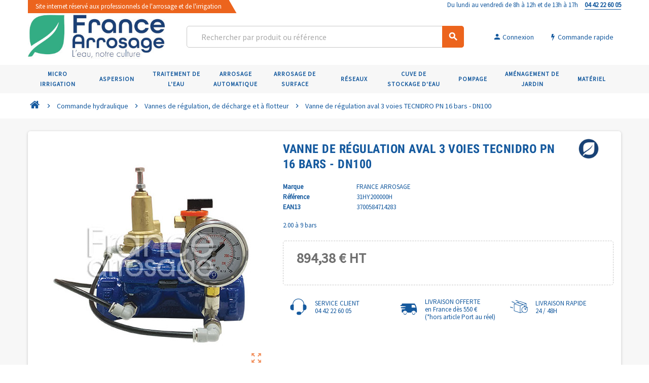

--- FILE ---
content_type: text/html; charset=utf-8
request_url: https://france-arrosage.fr/fr/vannes-de-rn-gulation-de-dn-charge-et-no-flotteur/1593-vanne-de-rn-gulation-aval-3-voies-tecnidro-pn-16-bars-dn100-3700584714283.html
body_size: 16797
content:
<!doctype html>
<html lang="fr">
  <head>
    
       
 
 <!-- Google Tag Manager -->
<script>(function(w,d,s,l,i){w[l]=w[l]||[];w[l].push({'gtm.start':
new Date().getTime(),event:'gtm.js'});var f=d.getElementsByTagName(s)[0],
j=d.createElement(s),dl=l!='dataLayer'?'&l='+l:'';j.async=true;j.src=
'https://www.googletagmanager.com/gtm.js?id='+i+dl;f.parentNode.insertBefore(j,f);
})(window,document,'script','dataLayer','GTM-M2Z7RQB');</script>
<!-- End Google Tag Manager -->



  <meta charset="utf-8">
  <meta name="theme-color" content="#f9f2e8">


  <meta http-equiv="x-ua-compatible" content="ie=edge">



  <link rel="canonical" href="https://france-arrosage.fr/fr/vannes-de-rn-gulation-de-dn-charge-et-no-flotteur/1593-vanne-de-rn-gulation-aval-3-voies-tecnidro-pn-16-bars-dn100-3700584714283.html">

  <title>Vanne de régulation aval 3 voies TECNIDRO PN 16 bars - DN100</title>
  <meta name="description" content="2.00 à 9 bars">
  <meta name="keywords" content="">
      
                



  <meta name="viewport" content="width=device-width, initial-scale=1, shrink-to-fit=no">



  <link rel="icon" type="image/vnd.microsoft.icon" href="/img/favicon.ico?1673875720">
  <link rel="shortcut icon" type="image/x-icon" href="/img/favicon.ico?1673875720">



    <link rel="stylesheet" href="https://france-arrosage.fr/themes/ZOneTheme/assets/css/theme.css" type="text/css" media="all">
  <link rel="stylesheet" href="https://france-arrosage.fr/modules/eo_orderreference/views/css/style.css" type="text/css" media="all">
  <link rel="stylesheet" href="https://france-arrosage.fr/modules/ambjolisearch/views/css/jolisearch-common.css" type="text/css" media="all">
  <link rel="stylesheet" href="https://france-arrosage.fr/modules/ambjolisearch/views/css/jolisearch-finder.css" type="text/css" media="all">
  <link rel="stylesheet" href="https://france-arrosage.fr/modules/idxvalidatinguser//views/css/front.css" type="text/css" media="all">
  <link rel="stylesheet" href="https://france-arrosage.fr/modules/storelocator/views/css/easy-autocomplete.min.css" type="text/css" media="all">
  <link rel="stylesheet" href="https://france-arrosage.fr/modules/storelocator/views/css/stores.css" type="text/css" media="all">
  <link rel="stylesheet" href="https://france-arrosage.fr/modules/bestkit_icons/views/css/icons.css" type="text/css" media="all">
  <link rel="stylesheet" href="https://france-arrosage.fr/themes/ZOneTheme/modules/shoppinglist/views/css/shoppinglist.css" type="text/css" media="all">
  <link rel="stylesheet" href="https://france-arrosage.fr/modules/sldquickorder/views/css/front.css" type="text/css" media="all">
  <link rel="stylesheet" href="https://france-arrosage.fr/modules/slddefault/views/css/front.css" type="text/css" media="all">
  <link rel="stylesheet" href="https://france-arrosage.fr/modules/powerfulformgenerator/views/css/contact-form-enhanced.css" type="text/css" media="all">
  <link rel="stylesheet" href="https://france-arrosage.fr/modules/powerfulformgenerator/views/css/contact-form-1.7.css" type="text/css" media="all">
  <link rel="stylesheet" href="https://france-arrosage.fr/modules/keyuppsavedcarts//views/css/front.css" type="text/css" media="all">
  <link rel="stylesheet" href="https://france-arrosage.fr/modules/productlabel//views/css/front.css" type="text/css" media="all">
  <link rel="stylesheet" href="https://france-arrosage.fr/modules/hicookielaw/views/css/front.css" type="text/css" media="all">
  <link rel="stylesheet" href="https://france-arrosage.fr/modules/hicookielaw/views/css/magnific-popup.css" type="text/css" media="all">
  <link rel="stylesheet" href="https://france-arrosage.fr/js/jquery/ui/themes/base/minified/jquery-ui.min.css" type="text/css" media="all">
  <link rel="stylesheet" href="https://france-arrosage.fr/js/jquery/ui/themes/base/minified/jquery.ui.theme.min.css" type="text/css" media="all">
  <link rel="stylesheet" href="https://france-arrosage.fr/themes/ZOneTheme/modules/ps_legalcompliance/views/css/aeuc_front.css" type="text/css" media="all">
  <link rel="stylesheet" href="https://france-arrosage.fr/js/jquery/ui/themes/base/jquery.ui.core.css" type="text/css" media="all">
  <link rel="stylesheet" href="https://france-arrosage.fr/modules/pm_advancedsearch4/views/css/pm_advancedsearch4-17.css" type="text/css" media="all">
  <link rel="stylesheet" href="https://france-arrosage.fr/modules/pm_advancedsearch4/views/css/pm_advancedsearch4_dynamic.css" type="text/css" media="all">
  <link rel="stylesheet" href="https://france-arrosage.fr/modules/pm_advancedsearch4/views/css/selectize/selectize.css" type="text/css" media="all">
  <link rel="stylesheet" href="https://france-arrosage.fr/themes/ZOneTheme/assets/css/custom.css" type="text/css" media="all">




    <script type="text/javascript">
        var ASPath = "\/modules\/pm_advancedsearch4\/";
        var ASSearchUrl = "https:\/\/france-arrosage.fr\/fr\/module\/pm_advancedsearch4\/advancedsearch4";
        var as4_orderBySalesAsc = "Meilleures ventes en dernier";
        var as4_orderBySalesDesc = "Meilleures ventes en premier";
        var is_b2bForm = false;
        var jolisearch = {"amb_joli_search_action":"https:\/\/france-arrosage.fr\/fr\/module\/ambjolisearch\/jolisearch","amb_joli_search_link":"https:\/\/france-arrosage.fr\/fr\/module\/ambjolisearch\/jolisearch","amb_joli_search_controller":"jolisearch","blocksearch_type":"top","show_cat_desc":0,"ga_acc":0,"id_lang":1,"url_rewriting":1,"use_autocomplete":2,"minwordlen":3,"l_products":"Nos produits","l_manufacturers":"Nos marques","l_categories":"Nos cat\u00e9gories","l_no_results_found":"Aucun produit ne correspond \u00e0 cette recherche","l_more_results":"Montrer tous les r\u00e9sultats \u00bb","ENT_QUOTES":3,"search_ssl":true,"self":"\/home\/france-arrosage\/modules\/ambjolisearch","position":{"my":"right top","at":"right bottom","collision":"flipfit none"},"classes":"ps17","display_manufacturer":"","display_category":""};
        var notAllowedFileTranslation = "File extension is not allowed";
        var placeholder_label = "Start typing here";
        var prestashop = {"cart":{"products":[],"totals":{"total":{"type":"total","label":"Total","amount":0,"value":"0,00\u00a0\u20ac"},"total_including_tax":{"type":"total","label":"Total TTC","amount":0,"value":"0,00\u00a0\u20ac"},"total_excluding_tax":{"type":"total","label":"Total HT :","amount":0,"value":"0,00\u00a0\u20ac"}},"subtotals":{"products":{"type":"products","label":"Sous-total","amount":0,"value":"0,00\u00a0\u20ac"},"discounts":null,"shipping":{"type":"shipping","label":"Livraison","amount":0,"value":"gratuit"},"tax":{"type":"tax","label":"Taxes","amount":0,"value":"0,00\u00a0\u20ac"}},"products_count":0,"summary_string":"0 articles","vouchers":{"allowed":1,"added":[]},"discounts":[],"minimalPurchase":0,"minimalPurchaseRequired":""},"currency":{"name":"Euro","iso_code":"EUR","iso_code_num":"978","sign":"\u20ac"},"customer":{"lastname":null,"firstname":null,"email":null,"birthday":null,"newsletter":null,"newsletter_date_add":null,"optin":null,"website":null,"company":null,"siret":null,"ape":null,"is_logged":false,"gender":{"type":null,"name":null},"addresses":[]},"language":{"name":"Fran\u00e7ais (French)","iso_code":"fr","locale":"fr-FR","language_code":"fr","is_rtl":"0","date_format_lite":"d\/m\/Y","date_format_full":"d\/m\/Y H:i:s","id":1},"page":{"title":"","canonical":null,"meta":{"title":"Vanne de r\u00e9gulation aval 3 voies TECNIDRO PN 16 bars - DN100","description":"2.00 \u00e0 9 bars","keywords":"","robots":"index"},"page_name":"product","body_classes":{"lang-fr":true,"lang-rtl":false,"country-FR":true,"currency-EUR":true,"layout-full-width":true,"page-product":true,"tax-display-enabled":true,"product-id-1593":true,"product-Vanne de r\u00e9gulation aval 3 voies TECNIDRO PN 16 bars - DN100":true,"product-id-category-132113":true,"product-id-manufacturer-75":true,"product-id-supplier-0":true,"product-available-for-order":true},"admin_notifications":[]},"shop":{"name":"France Arrosage","logo":"\/img\/france-arrosage-logo-1673872528.jpg","stores_icon":"\/img\/logo_stores.png","favicon":"\/img\/favicon.ico"},"urls":{"base_url":"https:\/\/france-arrosage.fr\/","current_url":"https:\/\/france-arrosage.fr\/fr\/vannes-de-rn-gulation-de-dn-charge-et-no-flotteur\/1593-vanne-de-rn-gulation-aval-3-voies-tecnidro-pn-16-bars-dn100-3700584714283.html","shop_domain_url":"https:\/\/france-arrosage.fr","img_ps_url":"https:\/\/france-arrosage.fr\/img\/","img_cat_url":"https:\/\/france-arrosage.fr\/img\/c\/","img_lang_url":"https:\/\/france-arrosage.fr\/img\/l\/","img_prod_url":"https:\/\/france-arrosage.fr\/img\/p\/","img_manu_url":"https:\/\/france-arrosage.fr\/img\/m\/","img_sup_url":"https:\/\/france-arrosage.fr\/img\/su\/","img_ship_url":"https:\/\/france-arrosage.fr\/img\/s\/","img_store_url":"https:\/\/france-arrosage.fr\/img\/st\/","img_col_url":"https:\/\/france-arrosage.fr\/img\/co\/","img_url":"https:\/\/france-arrosage.fr\/themes\/ZOneTheme\/assets\/img\/","css_url":"https:\/\/france-arrosage.fr\/themes\/ZOneTheme\/assets\/css\/","js_url":"https:\/\/france-arrosage.fr\/themes\/ZOneTheme\/assets\/js\/","pic_url":"https:\/\/france-arrosage.fr\/upload\/","pages":{"address":"https:\/\/france-arrosage.fr\/fr\/adresse","addresses":"https:\/\/france-arrosage.fr\/fr\/adresses","authentication":"https:\/\/france-arrosage.fr\/fr\/authentification","cart":"https:\/\/france-arrosage.fr\/fr\/panier","category":"https:\/\/france-arrosage.fr\/fr\/index.php?controller=category","cms":"https:\/\/france-arrosage.fr\/fr\/index.php?controller=cms","contact":"https:\/\/france-arrosage.fr\/fr\/contactez-nous","discount":"https:\/\/france-arrosage.fr\/fr\/bons-de-reduction","guest_tracking":"https:\/\/france-arrosage.fr\/fr\/suivi-commande-invite","history":"https:\/\/france-arrosage.fr\/fr\/historique-des-commandes","identity":"https:\/\/france-arrosage.fr\/fr\/identite","index":"https:\/\/france-arrosage.fr\/fr\/","my_account":"https:\/\/france-arrosage.fr\/fr\/mon-compte","order_confirmation":"https:\/\/france-arrosage.fr\/fr\/index.php?controller=order-confirmation","order_detail":"https:\/\/france-arrosage.fr\/fr\/index.php?controller=order-detail","order_follow":"https:\/\/france-arrosage.fr\/fr\/details-de-la-commande","order":"https:\/\/france-arrosage.fr\/fr\/commande","order_return":"https:\/\/france-arrosage.fr\/fr\/index.php?controller=order-return","order_slip":"https:\/\/france-arrosage.fr\/fr\/avoirs","pagenotfound":"https:\/\/france-arrosage.fr\/fr\/index.php?controller=pagenotfound","password":"https:\/\/france-arrosage.fr\/fr\/mot-de-passe-oublie","pdf_invoice":"https:\/\/france-arrosage.fr\/fr\/index.php?controller=pdf-invoice","pdf_order_return":"https:\/\/france-arrosage.fr\/fr\/index.php?controller=pdf-order-return","pdf_order_slip":"https:\/\/france-arrosage.fr\/fr\/index.php?controller=pdf-order-slip","prices_drop":"https:\/\/france-arrosage.fr\/fr\/promotions","product":"https:\/\/france-arrosage.fr\/fr\/index.php?controller=product","search":"https:\/\/france-arrosage.fr\/fr\/recherche","sitemap":"https:\/\/france-arrosage.fr\/fr\/plan-du-site","stores":"https:\/\/france-arrosage.fr\/fr\/magasins","supplier":"https:\/\/france-arrosage.fr\/fr\/fournisseurs","register":"https:\/\/france-arrosage.fr\/fr\/authentification?create_account=1","order_login":"https:\/\/france-arrosage.fr\/fr\/commande?login=1"},"alternative_langs":[],"theme_assets":"\/themes\/ZOneTheme\/assets\/","actions":{"logout":"https:\/\/france-arrosage.fr\/fr\/?mylogout="},"no_picture_image":{"bySize":{"cart_default":{"url":"https:\/\/france-arrosage.fr\/img\/p\/fr-default-cart_default.jpg","width":90,"height":90},"small_default":{"url":"https:\/\/france-arrosage.fr\/img\/p\/fr-default-small_default.jpg","width":90,"height":90},"home_default":{"url":"https:\/\/france-arrosage.fr\/img\/p\/fr-default-home_default.jpg","width":278,"height":278},"medium_default":{"url":"https:\/\/france-arrosage.fr\/img\/p\/fr-default-medium_default.jpg","width":455,"height":455},"large_default":{"url":"https:\/\/france-arrosage.fr\/img\/p\/fr-default-large_default.jpg","width":800,"height":800}},"small":{"url":"https:\/\/france-arrosage.fr\/img\/p\/fr-default-cart_default.jpg","width":90,"height":90},"medium":{"url":"https:\/\/france-arrosage.fr\/img\/p\/fr-default-home_default.jpg","width":278,"height":278},"large":{"url":"https:\/\/france-arrosage.fr\/img\/p\/fr-default-large_default.jpg","width":800,"height":800},"legend":""}},"configuration":{"display_taxes_label":true,"display_prices_tax_incl":false,"is_catalog":false,"show_prices":true,"opt_in":{"partner":false},"quantity_discount":{"type":"price","label":"Prix"},"voucher_enabled":1,"return_enabled":0},"field_required":[],"breadcrumb":{"links":[{"title":"Accueil","url":"https:\/\/france-arrosage.fr\/fr\/"},{"title":"Commande hydraulique","url":"https:\/\/france-arrosage.fr\/fr\/1321-commande-hydraulique"},{"title":"Vannes de r\u00e9gulation, de d\u00e9charge et \u00e0 flotteur","url":"https:\/\/france-arrosage.fr\/fr\/132113-vannes-de-rn-gulation-de-dn-charge-et-no-flotteur"},{"title":"Vanne de r\u00e9gulation aval 3 voies TECNIDRO PN 16 bars - DN100","url":"https:\/\/france-arrosage.fr\/fr\/vannes-de-rn-gulation-de-dn-charge-et-no-flotteur\/1593-vanne-de-rn-gulation-aval-3-voies-tecnidro-pn-16-bars-dn100-3700584714283.html"}],"count":4},"link":{"protocol_link":"https:\/\/","protocol_content":"https:\/\/"},"time":1770151574,"static_token":"9207ddf22572ab798f1a42ac4192aeac","token":"029d604546cf78d641a3b1e5880c9ca3"};
        var search_url = "https:\/\/france-arrosage.fr\/fr\/find-product";
        var sldglobal_currency = {"id":1,"name":"Euro","iso_code":"EUR","iso_code_num":"978","numeric_iso_code":"978","conversion_rate":"1.000000","deleted":"0","active":"1","sign":"\u20ac","symbol":"\u20ac","format":null,"blank":1,"decimals":1,"precision":"2","prefix":null,"suffix":null,"id_shop_list":[],"force_id":false};
        var sldglobal_language = {"id":1,"name":"Fran\u00e7ais (French)","iso_code":"fr","locale":"fr-FR","language_code":"fr","date_format_lite":"d\/m\/Y","date_format_full":"d\/m\/Y H:i:s","is_rtl":"0","active":"1","id_shop_list":[],"force_id":false};
        var sldqof_cart_url = "https:\/\/france-arrosage.fr\/fr\/panier";
        var sldqof_price_zero = "0,00\u00a0\u20ac";
        var sldqof_search_url = "https:\/\/france-arrosage.fr\/fr\/module\/sldquickorder\/quickorderform";
        var sldqof_token = "9207ddf22572ab798f1a42ac4192aeac";
        var varCustomActionAddToCart = 1;
        var varCustomActionAddVoucher = 1;
        var varGetFinalDateController = "https:\/\/france-arrosage.fr\/fr\/module\/zonethememanager\/getFinalDate";
        var varGetFinalDateMiniatureController = "https:\/\/france-arrosage.fr\/fr\/module\/zonethememanager\/getFinalDateMiniature";
        var varMobileStickyMenu = 0;
        var varPSAjaxCart = 1;
        var varPageProgressBar = 0;
        var varProductCommentGradeController = "https:\/\/france-arrosage.fr\/fr\/module\/zonethememanager\/CommentGrade";
        var varProductPendingRefreshIcon = 1;
        var varSidebarCart = 1;
        var varStickyMenu = 1;
        var wholesaleForm = "0";
      </script>





  
<style type="text/css">h1, h2, h3, h4, h5, h6, .h1, .h2, .h3, .h4, .h5, .h6, .title-block, .column-title, .typo .column-title, .page-heading, .page-subheading, .nav-item .nav-link, .anav-top .amenu-link {font-family: } </style>

<style>
	.lgcookieslaw_banner {
		display:table;
		width:100%;
		position:fixed;
		left:0;
		repeat-x scroll left top;
		background: #000000;
		border-color: #000000;
		border-left: 1px solid #000000;
		border-radius: 3px 3px 3px 3px;
		border-right: 1px solid #000000;
		color: #FFFFFF !important;
		z-index: 99999;
		border-style: solid;
		border-width: 1px;
		margin: 0;
		outline: medium none;
		text-align: center;
		vertical-align: middle;
		text-shadow: 0 0 0 0;
		-webkit-box-shadow: 0px 1px 5px 0px #000000;
		-moz-box-shadow:    0px 1px 5px 0px #000000;
		box-shadow:         0px 1px 5px 0px #000000;
		font-size: 12px;
	
		bottom:0;;
		opacity:0.8;
	
	}

	.lgcookieslaw_banner > form
	{
		position:relative;
	}

	.lgcookieslaw_banner span.lgcookieslaw_btn
	{
		border-color: #8BC954 !important;
		background: #8BC954 !important;
		color: #FFFFFF !important;
		text-align: center;
		margin: 5px 0px 5px 0px;
		padding: 5px 5px;
		display: inline-block;
		border: 0;
		font-weight: bold;
		height: 26px;
		line-height: 16px;
		width: auto;
		font-size: 12px;
		cursor: pointer;
	}

	.lgcookieslaw_banner span:hover.lgcookieslaw_btn
	{
		moz-opacity:0.85;
		opacity: 0.85;
		filter: alpha(opacity=85);
	}

	.lgcookieslaw_banner a.lgcookieslaw_btn
	{
		border-color: #14599E;
		background: #14599E;
		color: #FFFFFF !important;
		margin: 5px 0px 5px 0px;
		text-align: center;
		padding: 5px 5px;
		display: inline-block;
		border: 0;
		font-weight: bold;
		height: 26px;
		line-height: 16px;
		width: auto;
		font-size: 12px;
	}

	@media (max-width: 768px) {
		.lgcookieslaw_banner span.lgcookieslaw_btn,
		.lgcookieslaw_banner a.lgcookieslaw_btn {
			height: auto;
		}
	}

	.lgcookieslaw_banner a:hover.lgcookieslaw_btn
	{
		border-color: #14599E;
		background: #14599E;
		color: #FFFFFF !important;
		moz-opacity:0.85;
		opacity: 0.85;
		filter: alpha(opacity=85);
	}

	.lgcookieslaw_close_banner_btn
	{
		cursor:pointer;
		height:21px;
		max-width:21px;
		width:21px;
	}

	.lgcookieslaw_container {
		display:table;
		margin: 0 auto;
	}

	.lgcookieslaw_button_container {
		display:table-cell;
		padding:0px;
		vertical-align: middle;
	}

	.lgcookieslaw_button_container div{
		display:table-cell;
		padding: 0px 4px 0px 0px;
		vertical-align: middle;
	}

	.lgcookieslaw_message {
		display:table-cell;
		font-size: 12px;
		padding:2px 5px 5px 5px;
		vertical-align: middle;
	}

	.lgcookieslaw_message p {
		margin: 0;
		color: #FFFFFF !important;
	}

	.lgcookieslaw_btn-close {
		position:absolute;
		right:5px;
		top:5px;
	}
</style>

<script type="text/javascript">
    function closeinfo(accept)
    {
        var banners = document.getElementsByClassName("lgcookieslaw_banner");
        if( banners ) {
            for (var i = 0; i < banners.length; i++) {
                banners[i].style.display = 'none';
            }
        }

        if (typeof accept != 'undefined' && accept == true) {
            setCookie("__lglaw", 1, 31536000);
        }
    }

    function checkLgCookie()
    {
        return document.cookie.match(/^(.*;)?\s*__lglaw\s*=\s*[^;]+(.*)?$/);
    }

    function setCookie(cname, cvalue, exdays) {
        var d = new Date();
        d.setTime(d.getTime() + (exdays * 1000));
        var expires = "expires=" + d.toUTCString();
        document.cookie = cname + "=" + cvalue + ";" + expires + ";path=/";
    }

    var lgbtnclick = function(){
        var buttons = document.getElementsByClassName("lgcookieslaw_btn_accept");
        if( buttons != null ) {
            for (var i = 0; i < buttons.length; i++) {
                buttons[i].addEventListener("click", function () {
                    closeinfo(true);
                                        location.reload(true);
                                        
                });
            }
        }
    };

    window.addEventListener('load',function(){
        if( checkLgCookie() ) {
            closeinfo();
        } else {
            
                        
            lgbtnclick();
        }
    });

</script>
<script type="text/javascript" src="https://maps.googleapis.com/maps/api/js?key= AIzaSyDwzOOxAfaoUNtOIz6MhWQJf4yXdftA1LA&region=FR"></script>
<script type="text/javascript">
    // <![CDATA[
    var map;
    var infoWindow;
    var markers = [];
    var locationSelect = document.getElementById('locationSelect');
    var defaultLat = '0';
    var defaultLong = '0';
    var defaultZoom = 10;
    var hasStoreIcon = '1';
    var distance_unit = 'km';
    var img_store_dir = '/img/st/';
    var img_ps_dir = 'https://france-arrosage.fr/img/';
    var searchUrl = 'https://france-arrosage.fr/fr/storefinder';
    var logo_store = 'logo_stores.png';
    var autolocateUser = 0;
    var CurrentUrl = 'france-arrosage.fr/fr/vannes-de-rn-gulation-de-dn-charge-et-no-flotteur/1593-vanne-de-rn-gulation-aval-3-voies-tecnidro-pn-16-bars-dn100-3700584714283.html';
    CurrentUrl = location.search.split('goforstore=')[1];
    var search_link = "https://france-arrosage.fr/fr/recherche";
    var FMESL_STORE_EMAIL = parseInt("0");
    var FMESL_STORE_FAX = parseInt("0");
    var FMESL_STORE_NOTE = parseInt("0");
    var FMESL_STORE_GLOBAL_ICON = parseInt("0");
    var FMESL_LAYOUT_THEME = parseInt("0");
    var FMESL_MAP_LINK = parseInt("0");
    
    // multilingual labels
    var translation_1 = 'No stores were found. Please try selecting a wider radius.';
    var translation_2 = 'store found -- see details:';
    var translation_3 = 'stores found -- view all results:';
    var translation_4 = 'Phone:';
    var translation_5 = 'Get directions';
    var translation_6 = 'Not found';
    var translation_7 = 'Email:';
    var translation_8 = 'Fax:';
    var translation_9 = 'Note:';
    var translation_10 = 'Distance:';
    var translation_11 = 'Afficher';
    var translation_01 = 'Unable to find your location';
    var translation_02 = 'Permission denied';
    var translation_03 = 'Your location unknown';
    var translation_04 = 'Timeout error';
    var translation_05 = 'Location detection not supported in browser';
    var translation_06 = 'Your current Location';
    var translation_07 = 'You are near this location';
    //]]>
</script>

<script type="text/javascript">
	(window.gaDevIds=window.gaDevIds||[]).push('d6YPbH');
	(function(i,s,o,g,r,a,m){i['GoogleAnalyticsObject']=r;i[r]=i[r]||function(){
	(i[r].q=i[r].q||[]).push(arguments)},i[r].l=1*new Date();a=s.createElement(o),
	m=s.getElementsByTagName(o)[0];a.async=1;a.src=g;m.parentNode.insertBefore(a,m)
	})(window,document,'script','https://www.google-analytics.com/analytics.js','ga');

            ga('create', 'UA-15466632-1', 'auto');
                        ga('send', 'pageview');
    
    ga('require', 'ec');
</script>





    
  <meta property="og:type" content="product">
  <meta property="og:url" content="https://france-arrosage.fr/fr/vannes-de-rn-gulation-de-dn-charge-et-no-flotteur/1593-vanne-de-rn-gulation-aval-3-voies-tecnidro-pn-16-bars-dn100-3700584714283.html">
  <meta property="og:title" content="Vanne de régulation aval 3 voies TECNIDRO PN 16 bars - DN100">
  <meta property="og:site_name" content="France Arrosage">
  <meta property="og:description" content="2.00 à 9 bars">
  <meta property="og:image" content="https://france-arrosage.fr/355495-large_default/vanne-de-rn-gulation-aval-3-voies-tecnidro-pn-16-bars-dn100.jpg">
      <meta property="product:pretax_price:amount" content="894.38">
    <meta property="product:pretax_price:currency" content="EUR">
    <meta property="product:price:amount" content="894.38">
    <meta property="product:price:currency" content="EUR">
        <meta property="product:weight:value" content="3.800000">
    <meta property="product:weight:units" content="Kg">
  
  </head>

  <body id="product" class="lang-fr country-fr currency-eur layout-full-width page-product tax-display-enabled product-id-1593 product-vanne-de-regulation-aval-3-voies-tecnidro-pn-16-bars-dn100 product-id-category-132113 product-id-manufacturer-75 product-id-supplier-0 product-available-for-order st-wrapper  ">
  
  <!-- Google Tag Manager (noscript) -->
<noscript><iframe src="https://www.googletagmanager.com/ns.html?id=GTM-M2Z7RQB"
height="0" width="0" style="display:none;visibility:hidden"></iframe></noscript>
<!-- End Google Tag Manager (noscript) -->


    
      
    

    
    <main id="page" class="st-pusher">

      
              

      <header id="header">
        
          
  <div class="header-banner clearfix">
    <div class="header-event-banner" style="background-color: transparent;">
  <div class="container">
    <div class="header-event-banner-wrapper">
        <div class="row">
         <div class="col-lg-6 d-none d-lg-inline-flex text-left">        <span class="site-pro">Site internet réservé aux professionnels de l'arrosage et de l'irrigation</span>
        </div>        <div class="col-12 col-lg-6 text-lg-right text-md-center">Du lundi au vendredi de 8h à 12h et de 13h à 17h <a href="tel:04 42 22 60 05"><strong><nobr>04 42 22 60 05</nobr></strong></a></div>
    </div>
          </div>
  </div>
</div>


  </div>



  <div class="header-nav clearfix">
    <div class="container">
      <div class="header-nav-wrapper d-flex align-items-center justify-content-md-between">
        <div class="left-nav d-flex">
          <div class="header-phone js-header-phone-source d-none d-md-block">
	<p></p>
<!--
<ul>
<li><a href="#"><i class="material-icons">card_giftcard</i> Weekly Ads</a></li>
<li><a href="#"><i class="material-icons">location_on</i> Store Finder</a></li>
<li><a href="#"><i class="fa fa-id-card-o"></i> About Us</a></li>
<li><a href="#"><i class="fa fa-envelope-o"></i> Contact Us</a></li>
<li><a href="#"><i class="material-icons">help_outline</i> Help</a></li>
</ul>
-->
</div>

        </div>
        <div class="right-nav d-flex">
          
        </div>
      </div>
    </div>
  </div>



  <div class="main-header clearfix">
    <div class="container">
      <div class="header-wrapper d-md-flex align-items-md-center">

        
          <div class="header-logo">
            <a href="https://france-arrosage.fr/" title="France Arrosage">
                              <img class="logo" src="https://france-arrosage.fr/img/france-arrosage-logo-1673872528.jpg" alt="France Arrosage" width="383" height="132">
                          </a>
          </div>
        

        
          <div class="header-right" data-mobile-sticky>
            <div class="mobile-trigger-wrapper d-flex d-md-none">
              <div class="mobile-left-nav-trigger" data-left-nav-trigger>
                <div class="left-nav-icon d-flex align-items-center justify-content-center">
                  <i class="material-icons">view_headline</i>
                </div>
              </div>
              <div class="mobile-menu d-none">
                <div id="mobile-menu-icon" class="mobile-menu-icon d-flex align-items-center justify-content-center">
                  <i class="material-icons">dashboard</i>
                </div>
              </div>
            </div>
            <div class="display-top align-items-center d-flex flex-lg-nowrap flex-md-wrap justify-content-end">
                
              <!-- Block search module TOP -->
<div class="searchbar-wrapper">
  <div id="search_widget" class="js-search-source" data-search-controller-url="//france-arrosage.fr/fr/recherche">
    <div class="search-widget ui-front">
      <form method="get" action="//france-arrosage.fr/fr/recherche">
        <input type="hidden" name="controller" value="search">
        <input class="form-control" type="text" name="s" value="" placeholder="Rechercher par produit ou r&eacute;f&eacute;rence" aria-label="Rechercher">
        <button type="submit" class="btn-primary">
          <i class="material-icons search">search</i>
        </button>
      </form>
    </div>
  </div>
</div>
<!-- /Block search module TOP -->
<div class="customer-signin-module">
  <div class="user-info">
          <div class="js-account-source">
        <ul>
          <li>
            <div class="account-link">
              <a
                href="https://france-arrosage.fr/fr/mon-compte"
                title="Identifiez-vous"
                rel="nofollow"
              >
                <i class="material-icons">person</i> <span>Connexion</span>
              </a>
            </div>
          </li>
        </ul>
      </div>
      </div>
</div><a id="_desktop_top_quickform" class="button btn btn-primary" href="https://france-arrosage.fr/fr/module/sldquickorder/quickorderform">
  <span class="link-item">
    <i class="fa fa-bolt" aria-hidden="true"></i>
    <span>Commande rapide</span>
  </span>
</a>

                
<!--
                <div class="commande-express">
                  <a href="/fr/module/sldquickorder/quickorderform" title="Commande express">
                    <i class="fa fa-bolt" aria-hidden="true"></i>Commande express
                  </a>
                </div>
-->
                
            </div>
            <div id="dropdown-mobile-menu" class="mobile-menu-content">
              
            </div>
            <div class="sticky-background"></div>
          </div>
        

      </div>
    </div>
  </div>



  <div class="header-bottom clearfix">
    <div class="header-main-menu" id="header-main-menu" data-sticky-menu>
      <div class="container">
        <div class="header-main-menu-wrapper">
                    <div class="amega-menu d-none d-md-block">
  <div id="amegamenu" class="">
    <ul class="anav-top js-ajax-mega-menu" data-ajax-dropdown-controller="https://france-arrosage.fr/fr/module/zonemegamenu/menuDropdownContent">
              <li class="amenu-item mm-9 plex">
          <a href="/fr/10-micro-irrigation" class="amenu-link" >            <div class="picto"><img style="background-color: #00a28f;" src="https://france-arrosage.fr/modules/zonemegamenu/views/img/title_images/9.png" alt="Micro irrigation" /></div>            <span>Micro irrigation</span>
                      </a>
                      <div class="adropdown adropdown-5" style="border-color: #00a28f;" >
              <div class="js-dropdown-content" data-menu-id="9"></div>
            </div>
                  </li>
              <li class="amenu-item mm-10 plex">
          <a href="/fr/11-aspersion" class="amenu-link" >            <div class="picto"><img style="background-color: #008fc2;" src="https://france-arrosage.fr/modules/zonemegamenu/views/img/title_images/10.png" alt="Aspersion" /></div>            <span>Aspersion</span>
                      </a>
                      <div class="adropdown adropdown-5" style="border-color: #008fc2;" >
              <div class="js-dropdown-content" data-menu-id="10"></div>
            </div>
                  </li>
              <li class="amenu-item mm-11 plex">
          <a href="/fr/12-traitements-de-l-eau" class="amenu-link" >            <div class="picto"><img style="background-color: #ea527d;" src="https://france-arrosage.fr/modules/zonemegamenu/views/img/title_images/11.png" alt="Traitement de l&#039;eau" /></div>            <span>Traitement de l'eau</span>
                      </a>
                      <div class="adropdown adropdown-5" style="border-color: #ea527d;" >
              <div class="js-dropdown-content" data-menu-id="11"></div>
            </div>
                  </li>
              <li class="amenu-item mm-12 plex">
          <a href="/fr/13-arrosage-automatique" class="amenu-link" >            <div class="picto"><img style="background-color: #87932f;" src="https://france-arrosage.fr/modules/zonemegamenu/views/img/title_images/12.png" alt="Arrosage automatique" /></div>            <span>Arrosage automatique</span>
                      </a>
                      <div class="adropdown adropdown-5" style="border-color: #87932f;" >
              <div class="js-dropdown-content" data-menu-id="12"></div>
            </div>
                  </li>
              <li class="amenu-item mm-13 plex">
          <a href="/fr/14-arrosage-de-surface" class="amenu-link" >            <div class="picto"><img style="background-color: #f39204;" src="https://france-arrosage.fr/modules/zonemegamenu/views/img/title_images/13.png" alt="Arrosage de surface" /></div>            <span>Arrosage de surface</span>
                      </a>
                      <div class="adropdown adropdown-5" style="border-color: #f39204;" >
              <div class="js-dropdown-content" data-menu-id="13"></div>
            </div>
                  </li>
              <li class="amenu-item mm-14 plex">
          <a href="/fr/15-rn-seaux" class="amenu-link" >            <div class="picto"><img style="background-color: #125786;" src="https://france-arrosage.fr/modules/zonemegamenu/views/img/title_images/14.png" alt="Réseaux" /></div>            <span>Réseaux</span>
                      </a>
                      <div class="adropdown adropdown-5" style="border-color: #125786;" >
              <div class="js-dropdown-content" data-menu-id="14"></div>
            </div>
                  </li>
              <li class="amenu-item mm-15 plex">
          <a href="/fr/16-cuve-de-stockage-d-eau" class="amenu-link" >            <div class="picto"><img style="background-color: #db0d21;" src="https://france-arrosage.fr/modules/zonemegamenu/views/img/title_images/15.png" alt="Cuve de stockage d&#039;eau" /></div>            <span>Cuve de stockage d'eau</span>
                      </a>
                      <div class="adropdown adropdown-5" style="border-color: #db0d21;" >
              <div class="js-dropdown-content" data-menu-id="15"></div>
            </div>
                  </li>
              <li class="amenu-item mm-16 plex">
          <a href="/fr/17-pompage" class="amenu-link" >            <div class="picto"><img style="background-color: #a45f3f;" src="https://france-arrosage.fr/modules/zonemegamenu/views/img/title_images/16.png" alt="Pompage" /></div>            <span>Pompage</span>
                      </a>
                      <div class="adropdown adropdown-5" style="border-color: #a45f3f;" >
              <div class="js-dropdown-content" data-menu-id="16"></div>
            </div>
                  </li>
              <li class="amenu-item mm-17 plex">
          <a href="/fr/18-amn-nagement-de-jardin" class="amenu-link" >            <div class="picto"><img style="background-color: #e73747;" src="https://france-arrosage.fr/modules/zonemegamenu/views/img/title_images/17.png" alt="Aménagement de jardin" /></div>            <span>Aménagement de jardin</span>
                      </a>
                      <div class="adropdown adropdown-5" style="border-color: #e73747;" style="background-color: #e73747;">
              <div class="js-dropdown-content" data-menu-id="17"></div>
            </div>
                  </li>
              <li class="amenu-item mm-18 plex">
          <a href="/fr/19-matn-riel" class="amenu-link" >            <div class="picto"><img style="background-color: #7c549e;" src="https://france-arrosage.fr/modules/zonemegamenu/views/img/title_images/18.png" alt="Matériel" /></div>            <span>Matériel</span>
                      </a>
                      <div class="adropdown adropdown-5" style="border-color: #7c549e;" style="background-color: #7c549e;">
              <div class="js-dropdown-content" data-menu-id="18"></div>
            </div>
                  </li>
          </ul>
  </div>
</div>

          <div class="sticky-icon-cart" data-sticky-cart data-sidebar-cart-trigger></div>
        </div>
      </div>
    </div>
  </div>

        
      </header>

      <section id="wrapper">

        

<nav class="breadcrumb-wrapper">
  <div class="container">
    <ol class="breadcrumb" data-depth="4" itemscope itemtype="http://schema.org/BreadcrumbList">
      
                  
            <li class="breadcrumb-item" itemprop="itemListElement" itemscope itemtype="http://schema.org/ListItem">
                            <a itemprop="item" href="https://france-arrosage.fr/fr/">
                                  <i class="fa fa-home home" aria-hidden="true"></i>
                                  <span itemprop="name">Accueil</span>
              </a>
              <meta itemprop="position" content="1">
            </li>
          
                  
            <li class="breadcrumb-item" itemprop="itemListElement" itemscope itemtype="http://schema.org/ListItem">
                              <span class="separator material-icons">chevron_right</span>
                            <a itemprop="item" href="https://france-arrosage.fr/fr/1321-commande-hydraulique">
                                  <span itemprop="name">Commande hydraulique</span>
              </a>
              <meta itemprop="position" content="2">
            </li>
          
                  
            <li class="breadcrumb-item" itemprop="itemListElement" itemscope itemtype="http://schema.org/ListItem">
                              <span class="separator material-icons">chevron_right</span>
                            <a itemprop="item" href="https://france-arrosage.fr/fr/132113-vannes-de-rn-gulation-de-dn-charge-et-no-flotteur">
                                  <span itemprop="name">Vannes de régulation, de décharge et à flotteur</span>
              </a>
              <meta itemprop="position" content="3">
            </li>
          
                  
            <li class="breadcrumb-item" itemprop="itemListElement" itemscope itemtype="http://schema.org/ListItem">
                              <span class="separator material-icons">chevron_right</span>
                            <a itemprop="item" href="https://france-arrosage.fr/fr/vannes-de-rn-gulation-de-dn-charge-et-no-flotteur/1593-vanne-de-rn-gulation-aval-3-voies-tecnidro-pn-16-bars-dn100-3700584714283.html">
                                  <span itemprop="name">Vanne de régulation aval 3 voies TECNIDRO PN 16 bars - DN100</span>
              </a>
              <meta itemprop="position" content="4">
            </li>
          
              
    </ol>
  </div>
</nav>


        
          
        

        

        

        
          <div class="main-content">
            <div class="container">
              <div class="row row-left-center-right">

                

                
<div id="center-column" class="center col-12">
  <div class="center-wrapper">
    

    
<section itemscope itemtype="https://schema.org/Product">

  
    <div class="main-product-details shadow-box md-bottom" id="mainProduct">
                          
      <div class="row">
        
          <div class="product-left col-12 col-md-5 ">
            <section class="product-left-content">
              
                <div class="images-container">
  <div class="images-container-wrapper js-cover-image">
          <meta itemprop="image" content="https://france-arrosage.fr/355495-medium_default/vanne-de-rn-gulation-aval-3-voies-tecnidro-pn-16-bars-dn100.jpg" />

              
          <div class="product-cover sm-bottom">
                          <img
                src = "data:image/svg+xml,%3Csvg%20xmlns=%22http://www.w3.org/2000/svg%22%20viewBox=%220%200%20455%20455%22%3E%3C/svg%3E"
                data-original = "https://france-arrosage.fr/355495-medium_default/vanne-de-rn-gulation-aval-3-voies-tecnidro-pn-16-bars-dn100.jpg"
                class = "img-fluid js-qv-product-cover js-main-zoom js-lazy"
                alt = "Vanne de régulation aval 3 voies TECNIDRO PN 16 bars - DN100"
                data-zoom-image = "https://france-arrosage.fr/355495-large_default/vanne-de-rn-gulation-aval-3-voies-tecnidro-pn-16-bars-dn100.jpg"
                data-id-image = "355495"
                width = "455"
                height = "455"
              >
                        <div class="layer d-flex align-items-center justify-content-center">
              <span class="zoom-in js-mfp-button"><i class="material-icons">zoom_out_map</i></span>
            </div>
          </div>
        

        
          <div class="thumbs-list">
            <div class="flex-scrollbox-wrapper js-product-thumbs-scrollbox">
              <ul class="product-images" id="js-zoom-gallery">
                                  <li class="thumb-container">
                    <a
                      class="thumb js-thumb selected"
                      data-image="https://france-arrosage.fr/355495-medium_default/vanne-de-rn-gulation-aval-3-voies-tecnidro-pn-16-bars-dn100.jpg"
                      data-zoom-image="https://france-arrosage.fr/355495-large_default/vanne-de-rn-gulation-aval-3-voies-tecnidro-pn-16-bars-dn100.jpg"
                      data-id-image="355495"
                    >
                                              <img
                          src = "data:image/svg+xml,%3Csvg%20xmlns=%22http://www.w3.org/2000/svg%22%20viewBox=%220%200%2090%2090%22%3E%3C/svg%3E"
                          data-original = "https://france-arrosage.fr/355495-small_default/vanne-de-rn-gulation-aval-3-voies-tecnidro-pn-16-bars-dn100.jpg"
                          alt = "Vanne de régulation aval 3 voies TECNIDRO PN 16 bars - DN100"
                          class = "img-fluid js-lazy"
                          width = "90"
                          height = "90"
                        >
                                          </a>
                  </li>
                              </ul>
            </div>

            <div class="scroll-box-arrows">
              <i class="material-icons left">chevron_left</i>
              <i class="material-icons right">chevron_right</i>
            </div>
          </div>
        
            </div>

  
</div>
              

              
                <div class="product-flags">
  </div>
              
            </section>
          </div>
        

        
          <div class="product-right col-12 col-md-7 ">
            <section class="product-right-content">
                <div class="sld-product-top">
              
                
                  <h1 class="page-heading" itemprop="name">Vanne de régulation aval 3 voies TECNIDRO PN 16 bars - DN100</h1>
                
              
                
                                      <div class="product-manufacturer" itemprop="brand" itemtype="http://schema.org/Brand" itemscope>

                                              <div class="brand-logo">
                          <a href="https://france-arrosage.fr/fr/brand/75-france-arrosage">
                            <img src="https://france-arrosage.fr/img/m/75.jpg" class="img-fluid" alt="FRANCE ARROSAGE" itemprop="logo" />
                          </a>
                        </div>
                                          </div>
                                  
                </div>
              <div class="row">
                <div class="col-12 ">
                  <div class="product-attributes mb-2 js-product-attributes-destination"></div>

                                      <meta itemprop="gtin13" content="3700584714283" />
                  
                  <div class="product-availability-top mb-3 js-product-availability-destination"></div>

                  
                    <div class="product-out-of-stock">
                      
                    </div>
                  

                  
                    <div id="product-description-short-1593" class="product-description-short typo sm-bottom" itemprop="description">
                      <p style="margin-bottom:0px;">2.00 à 9 bars</p>
                    </div>
                  
                    
                    
                    
                  
<div class="product-information light-box-bg sm-bottom">
  
      

  
      

  
      <div class="product-prices sm-bottom">
    
              <div
        itemprop="offers"
        itemscope
        itemtype="https://schema.org/Offer"
        class="product-prices-wrapper d-flex flex-wrap align-items-baseline"
      >
        <meta itemprop="priceValidUntil" content="2026-02-18"/>
        <meta itemprop="availability" content="https://schema.org/PreOrder"/>
        <meta itemprop="priceCurrency" content="EUR"/>
        <link itemprop="url" href="https://france-arrosage.fr/fr/vannes-de-rn-gulation-de-dn-charge-et-no-flotteur/1593-vanne-de-rn-gulation-aval-3-voies-tecnidro-pn-16-bars-dn100-3700584714283.html"/>

        <span class="price product-price" itemprop="price" content="894.38">894,38 € HT
                        
          </span>
          
        
                    
          
          

        

              </div>
    

    
          

    
          

    
          

    

    <div class="tax-shipping-delivery-label d-none">
              <span class="labels-tax-long">HT</span>
                
              
                        </div>

      </div>
  

  
  
  <div class="product-actions">
    
      <form action="https://france-arrosage.fr/fr/panier" method="post" id="add-to-cart-or-refresh">
        <input type="hidden" name="token" value="9207ddf22572ab798f1a42ac4192aeac">
        <input type="hidden" name="id_product" value="1593" id="product_page_product_id">
        <input type="hidden" name="id_customization" value="0" id="product_customization_id">

        
                  

        
                  

        
          
        

                    
        
                    

        

      </form>
    
  </div>
</div><!-- /product-information -->

                  
                                      
                </div>

                              </div>

              
                <div class="reassurance-hook">
                    <div id="block-reassurance" class="block-reassurance">
    <ul>
              <li>
          <div class="block-reassurance-item">
            <img src="https://france-arrosage.fr/modules/blockreassurance/img/reassurance-1-1.jpg" alt="SERVICE CLIENT
04 42 22 60 05">
            <span>SERVICE CLIENT<br />
04 42 22 60 05</span>
          </div>
        </li>
              <li>
          <div class="block-reassurance-item">
            <img src="https://france-arrosage.fr/modules/blockreassurance/img/reassurance-2-1.jpg" alt="LIVRAISON OFFERTE
en France dès 550 €
(*hors article Port au réel)">
            <span>LIVRAISON OFFERTE<br />
en France dès 550 €<br />
(*hors article Port au réel)</span>
          </div>
        </li>
              <li>
          <div class="block-reassurance-item">
            <img src="https://france-arrosage.fr/modules/blockreassurance/img/reassurance-3-1.jpg" alt="LIVRAISON RAPIDE
24 / 48H">
            <span>LIVRAISON RAPIDE<br />
24 / 48H</span>
          </div>
        </li>
          </ul>
  </div>

                </div>
              
            </section><!-- /product-right-content -->
          </div><!-- /product-right -->
        
      </div><!-- /row -->

      <div class="js-product-refresh-pending-query page-loading-overlay main-product-details-loading">
        <div class="page-loading-backdrop d-flex align-items-center justify-content-center">
          <span class="uil-spin-css"><span><span></span></span><span><span></span></span><span><span></span></span><span><span></span></span><span><span></span></span><span><span></span></span><span><span></span></span><span><span></span></span></span>
        </div>
      </div>
    </div><!-- /main-product-details -->
  

  
    <div class="main-product-bottom md-bottom">
              <div class="product-normal-layout">
  <div class="block md-bottom product-description-block   d-none">
    <div class="title-block">Description</div>
    <div class="block-content box-bg">
      
  <div class="product-description typo"><p><br /></p></div>

    </div>
  </div>
  
  <div class="block product-attachments-block sm-bottom">
    <div class="title-block">Documents à télécharger</div>
    <div class="block-content">
      
  <section class="product-attachments">
    <div class="row">
          <div class="attachment col-12 col-md-4 col-sm-6 mb-3">
        <div class="box-bg">
                    <a href="//france-arrosage.fr/fr/index.php?controller=attachment&id_attachment=3402">
          <i class="material-icons" style="font-size:55px;float:left">&#xE2C4;</i>
          </a>
          <h5><a href="//france-arrosage.fr/fr/index.php?controller=attachment&id_attachment=3402">
          Fiche commerciale                              </a></h5>
          <p></p>
          <a href="//france-arrosage.fr/fr/index.php?controller=attachment&id_attachment=3402">
             Téléchargement (226.05k)
          </a>
        </div>
      </div>
        </div>
  </section>

    </div>
  </div>
  
  <div class="block md-bottom product-features-block ">
    <div class="title-block">Caractéristiques du produit</div>
    <div class="block-content box-bg">
      
  <div class="product-details" id="product-details" data-product="{&quot;id_shop_default&quot;:&quot;1&quot;,&quot;id_manufacturer&quot;:&quot;75&quot;,&quot;id_supplier&quot;:&quot;0&quot;,&quot;reference&quot;:&quot;31HY200000H&quot;,&quot;is_virtual&quot;:&quot;0&quot;,&quot;delivery_in_stock&quot;:&quot;&quot;,&quot;delivery_out_stock&quot;:&quot;&quot;,&quot;id_category_default&quot;:&quot;132113&quot;,&quot;on_sale&quot;:&quot;0&quot;,&quot;online_only&quot;:&quot;0&quot;,&quot;ecotax&quot;:0,&quot;minimal_quantity&quot;:&quot;1&quot;,&quot;low_stock_threshold&quot;:&quot;0&quot;,&quot;low_stock_alert&quot;:&quot;0&quot;,&quot;price&quot;:&quot;894,38\u00a0\u20ac&quot;,&quot;unity&quot;:&quot;&quot;,&quot;unit_price_ratio&quot;:&quot;0.000000&quot;,&quot;additional_shipping_cost&quot;:&quot;0.00&quot;,&quot;customizable&quot;:&quot;0&quot;,&quot;text_fields&quot;:&quot;0&quot;,&quot;uploadable_files&quot;:&quot;0&quot;,&quot;redirect_type&quot;:&quot;&quot;,&quot;id_type_redirected&quot;:&quot;0&quot;,&quot;available_for_order&quot;:&quot;1&quot;,&quot;available_date&quot;:&quot;0000-00-00&quot;,&quot;show_condition&quot;:&quot;0&quot;,&quot;condition&quot;:&quot;new&quot;,&quot;show_price&quot;:&quot;1&quot;,&quot;indexed&quot;:&quot;1&quot;,&quot;visibility&quot;:&quot;both&quot;,&quot;cache_default_attribute&quot;:&quot;0&quot;,&quot;advanced_stock_management&quot;:&quot;0&quot;,&quot;date_add&quot;:&quot;2020-02-25 17:36:51&quot;,&quot;date_upd&quot;:&quot;2025-10-01 03:37:30&quot;,&quot;pack_stock_type&quot;:&quot;3&quot;,&quot;meta_description&quot;:&quot;&quot;,&quot;meta_keywords&quot;:&quot;&quot;,&quot;meta_title&quot;:&quot;&quot;,&quot;link_rewrite&quot;:&quot;vanne-de-rn-gulation-aval-3-voies-tecnidro-pn-16-bars-dn100&quot;,&quot;name&quot;:&quot;Vanne de r\u00e9gulation aval 3 voies TECNIDRO PN 16 bars - DN100&quot;,&quot;description&quot;:&quot;&lt;p&gt;&lt;br \/&gt;&lt;\/p&gt;&quot;,&quot;description_short&quot;:&quot;&lt;p style=\&quot;margin-bottom:0px;\&quot;&gt;2.00 \u00e0 9 bars&lt;\/p&gt;&quot;,&quot;available_now&quot;:&quot;&quot;,&quot;available_later&quot;:&quot;&quot;,&quot;id&quot;:1593,&quot;id_product&quot;:1593,&quot;out_of_stock&quot;:0,&quot;new&quot;:0,&quot;id_product_attribute&quot;:&quot;0&quot;,&quot;quantity_wanted&quot;:1,&quot;extraContent&quot;:[],&quot;allow_oosp&quot;:true,&quot;category&quot;:&quot;vannes-de-rn-gulation-de-dn-charge-et-no-flotteur&quot;,&quot;category_name&quot;:&quot;Vannes de r\u00e9gulation, de d\u00e9charge et \u00e0 flotteur&quot;,&quot;link&quot;:&quot;https:\/\/france-arrosage.fr\/fr\/vannes-de-rn-gulation-de-dn-charge-et-no-flotteur\/1593-vanne-de-rn-gulation-aval-3-voies-tecnidro-pn-16-bars-dn100-3700584714283.html&quot;,&quot;attribute_price&quot;:0,&quot;price_tax_exc&quot;:894.38,&quot;price_without_reduction&quot;:894.38,&quot;reduction&quot;:0,&quot;specific_prices&quot;:false,&quot;quantity&quot;:0,&quot;quantity_all_versions&quot;:0,&quot;id_image&quot;:&quot;fr-default&quot;,&quot;features&quot;:[{&quot;name&quot;:&quot;type&quot;,&quot;value&quot;:&quot;Vanne de r\u00e9gulation&quot;,&quot;id_feature&quot;:&quot;23&quot;,&quot;position&quot;:&quot;0&quot;},{&quot;name&quot;:&quot;Agricole&quot;,&quot;value&quot;:&quot;O&quot;,&quot;id_feature&quot;:&quot;7&quot;,&quot;position&quot;:&quot;0&quot;},{&quot;name&quot;:&quot;Famille&quot;,&quot;value&quot;:&quot;H01&quot;,&quot;id_feature&quot;:&quot;3&quot;,&quot;position&quot;:&quot;2&quot;},{&quot;name&quot;:&quot;Sols sportifs&quot;,&quot;value&quot;:&quot;O&quot;,&quot;id_feature&quot;:&quot;8&quot;,&quot;position&quot;:&quot;4&quot;},{&quot;name&quot;:&quot;Diam\u00e8tre&quot;,&quot;value&quot;:&quot;DN100&quot;,&quot;id_feature&quot;:&quot;9&quot;,&quot;position&quot;:&quot;5&quot;},{&quot;name&quot;:&quot;Nb voies&quot;,&quot;value&quot;:&quot;3&quot;,&quot;id_feature&quot;:&quot;31&quot;,&quot;position&quot;:&quot;27&quot;},{&quot;name&quot;:&quot;Pression min en bars&quot;,&quot;value&quot;:&quot;2&quot;,&quot;id_feature&quot;:&quot;37&quot;,&quot;position&quot;:&quot;33&quot;},{&quot;name&quot;:&quot;Pression max en bars&quot;,&quot;value&quot;:&quot;16&quot;,&quot;id_feature&quot;:&quot;38&quot;,&quot;position&quot;:&quot;34&quot;},{&quot;name&quot;:&quot;Diam\u00e8tre nominal&quot;,&quot;value&quot;:&quot;DN100&quot;,&quot;id_feature&quot;:&quot;53&quot;,&quot;position&quot;:&quot;49&quot;}],&quot;attachments&quot;:[{&quot;id_product&quot;:&quot;1593&quot;,&quot;id_attachment&quot;:&quot;3402&quot;,&quot;file&quot;:&quot;31HY200000H_notice_0.pdf&quot;,&quot;file_name&quot;:&quot;31HY200000H_notice_0.pdf&quot;,&quot;file_size&quot;:&quot;231472&quot;,&quot;mime&quot;:&quot;application\/pdf&quot;,&quot;id_lang&quot;:&quot;1&quot;,&quot;name&quot;:&quot;31HY200000H_notice_0.pdf&quot;,&quot;description&quot;:&quot;&quot;,&quot;file_size_formatted&quot;:&quot;226.05k&quot;}],&quot;virtual&quot;:0,&quot;pack&quot;:0,&quot;packItems&quot;:[],&quot;nopackprice&quot;:0,&quot;customization_required&quot;:false,&quot;rate&quot;:20,&quot;tax_name&quot;:&quot;TVA FR 20%&quot;,&quot;ecotax_rate&quot;:0,&quot;unit_price&quot;:&quot;&quot;,&quot;customizations&quot;:{&quot;fields&quot;:[]},&quot;id_customization&quot;:0,&quot;is_customizable&quot;:false,&quot;show_quantities&quot;:false,&quot;quantity_label&quot;:&quot;Article&quot;,&quot;quantity_discounts&quot;:[],&quot;customer_group_discount&quot;:0,&quot;images&quot;:[{&quot;bySize&quot;:{&quot;cart_default&quot;:{&quot;url&quot;:&quot;https:\/\/france-arrosage.fr\/355495-cart_default\/vanne-de-rn-gulation-aval-3-voies-tecnidro-pn-16-bars-dn100.jpg&quot;,&quot;width&quot;:90,&quot;height&quot;:90},&quot;small_default&quot;:{&quot;url&quot;:&quot;https:\/\/france-arrosage.fr\/355495-small_default\/vanne-de-rn-gulation-aval-3-voies-tecnidro-pn-16-bars-dn100.jpg&quot;,&quot;width&quot;:90,&quot;height&quot;:90},&quot;home_default&quot;:{&quot;url&quot;:&quot;https:\/\/france-arrosage.fr\/355495-home_default\/vanne-de-rn-gulation-aval-3-voies-tecnidro-pn-16-bars-dn100.jpg&quot;,&quot;width&quot;:278,&quot;height&quot;:278},&quot;medium_default&quot;:{&quot;url&quot;:&quot;https:\/\/france-arrosage.fr\/355495-medium_default\/vanne-de-rn-gulation-aval-3-voies-tecnidro-pn-16-bars-dn100.jpg&quot;,&quot;width&quot;:455,&quot;height&quot;:455},&quot;large_default&quot;:{&quot;url&quot;:&quot;https:\/\/france-arrosage.fr\/355495-large_default\/vanne-de-rn-gulation-aval-3-voies-tecnidro-pn-16-bars-dn100.jpg&quot;,&quot;width&quot;:800,&quot;height&quot;:800}},&quot;small&quot;:{&quot;url&quot;:&quot;https:\/\/france-arrosage.fr\/355495-cart_default\/vanne-de-rn-gulation-aval-3-voies-tecnidro-pn-16-bars-dn100.jpg&quot;,&quot;width&quot;:90,&quot;height&quot;:90},&quot;medium&quot;:{&quot;url&quot;:&quot;https:\/\/france-arrosage.fr\/355495-home_default\/vanne-de-rn-gulation-aval-3-voies-tecnidro-pn-16-bars-dn100.jpg&quot;,&quot;width&quot;:278,&quot;height&quot;:278},&quot;large&quot;:{&quot;url&quot;:&quot;https:\/\/france-arrosage.fr\/355495-large_default\/vanne-de-rn-gulation-aval-3-voies-tecnidro-pn-16-bars-dn100.jpg&quot;,&quot;width&quot;:800,&quot;height&quot;:800},&quot;legend&quot;:&quot;&quot;,&quot;cover&quot;:&quot;1&quot;,&quot;id_image&quot;:&quot;355495&quot;,&quot;position&quot;:&quot;1&quot;,&quot;associatedVariants&quot;:[]}],&quot;cover&quot;:{&quot;bySize&quot;:{&quot;cart_default&quot;:{&quot;url&quot;:&quot;https:\/\/france-arrosage.fr\/355495-cart_default\/vanne-de-rn-gulation-aval-3-voies-tecnidro-pn-16-bars-dn100.jpg&quot;,&quot;width&quot;:90,&quot;height&quot;:90},&quot;small_default&quot;:{&quot;url&quot;:&quot;https:\/\/france-arrosage.fr\/355495-small_default\/vanne-de-rn-gulation-aval-3-voies-tecnidro-pn-16-bars-dn100.jpg&quot;,&quot;width&quot;:90,&quot;height&quot;:90},&quot;home_default&quot;:{&quot;url&quot;:&quot;https:\/\/france-arrosage.fr\/355495-home_default\/vanne-de-rn-gulation-aval-3-voies-tecnidro-pn-16-bars-dn100.jpg&quot;,&quot;width&quot;:278,&quot;height&quot;:278},&quot;medium_default&quot;:{&quot;url&quot;:&quot;https:\/\/france-arrosage.fr\/355495-medium_default\/vanne-de-rn-gulation-aval-3-voies-tecnidro-pn-16-bars-dn100.jpg&quot;,&quot;width&quot;:455,&quot;height&quot;:455},&quot;large_default&quot;:{&quot;url&quot;:&quot;https:\/\/france-arrosage.fr\/355495-large_default\/vanne-de-rn-gulation-aval-3-voies-tecnidro-pn-16-bars-dn100.jpg&quot;,&quot;width&quot;:800,&quot;height&quot;:800}},&quot;small&quot;:{&quot;url&quot;:&quot;https:\/\/france-arrosage.fr\/355495-cart_default\/vanne-de-rn-gulation-aval-3-voies-tecnidro-pn-16-bars-dn100.jpg&quot;,&quot;width&quot;:90,&quot;height&quot;:90},&quot;medium&quot;:{&quot;url&quot;:&quot;https:\/\/france-arrosage.fr\/355495-home_default\/vanne-de-rn-gulation-aval-3-voies-tecnidro-pn-16-bars-dn100.jpg&quot;,&quot;width&quot;:278,&quot;height&quot;:278},&quot;large&quot;:{&quot;url&quot;:&quot;https:\/\/france-arrosage.fr\/355495-large_default\/vanne-de-rn-gulation-aval-3-voies-tecnidro-pn-16-bars-dn100.jpg&quot;,&quot;width&quot;:800,&quot;height&quot;:800},&quot;legend&quot;:&quot;&quot;,&quot;cover&quot;:&quot;1&quot;,&quot;id_image&quot;:&quot;355495&quot;,&quot;position&quot;:&quot;1&quot;,&quot;associatedVariants&quot;:[]},&quot;has_discount&quot;:false,&quot;discount_type&quot;:null,&quot;discount_percentage&quot;:null,&quot;discount_percentage_absolute&quot;:null,&quot;discount_amount&quot;:null,&quot;discount_amount_to_display&quot;:null,&quot;price_amount&quot;:894.38,&quot;unit_price_full&quot;:&quot;&quot;,&quot;show_availability&quot;:false,&quot;availability_message&quot;:null,&quot;availability_date&quot;:null,&quot;availability&quot;:null}">
    
    <div class="js-product-attributes-source">
      
                  <div class="attribute-item product-manufacturer" itemprop="brand" itemtype="http://schema.org/Brand" itemscope>
            <label>Marque</label>
            <a href="https://france-arrosage.fr/fr/brand/75-france-arrosage" class="li-a" itemprop="url"><span itemprop="name">FRANCE ARROSAGE</span></a>

            <!--
              <div class="brand-logo">
                <a href="https://france-arrosage.fr/fr/brand/75-france-arrosage">
                  <img src="https://france-arrosage.fr/img/m/75.jpg" class="img-fluid" alt="FRANCE ARROSAGE" itemprop="logo" />
                </a>
              </div>
-->
                      </div>
              

      
                  <div class="attribute-item product-reference">
            <label>Référence</label>
            <span itemprop="sku">31HY200000H</span>
          </div>
              

      
              

      
              
      
              
      
              
      
                  <div class="attribute-item product-weight d-none">
            <label>Weight</label>
            <span>3.80 Kg</span>
          </div>
              

      
              

      
              

      
                              <div class="attribute-item product-specific-references ean13">
              <label>EAN13</label>
              <span>3700584714283</span>
            </div>
                  
            
        
                                  
    </div>

    
              <section class="product-features">
                    <dl class="data-sheet">
                                                                          <dt class="name">type</dt>
              <dd class="value">Vanne de régulation</dd>
                                                                                                                              <dt class="name">Famille</dt>
              <dd class="value">H01</dd>
                                                                                                                                              <dt class="name">Diamètre</dt>
              <dd class="value">DN100</dd>
                                                                          <dt class="name">Nb voies</dt>
              <dd class="value">3</dd>
                                                                          <dt class="name">Pression min en bars</dt>
              <dd class="value">2</dd>
                                                                          <dt class="name">Pression max en bars</dt>
              <dd class="value">16</dd>
                                                                          <dt class="name">Diamètre nominal</dt>
              <dd class="value">DN100</dd>
                      </dl>
        </section>
          
  </div>

    </div>
  </div>




  </div>
<!-- /normal -->
          </div>
  

  
  

  
     
<!-- FME Product Tabs Module -->


				<script type="text/javascript">
					document.addEventListener('DOMContentLoaded', function() {
						var MBG = GoogleAnalyticEnhancedECommerce;
						MBG.setCurrency('EUR');
						MBG.addProductDetailView({"id":1593,"name":"vanne-de-regulation-aval-3-voies-tecnidro-pn-16-bars-dn100","category":"vannes-de-rn-gulation-de-dn-charge-et-no-flotteur","brand":"","variant":false,"type":"typical","position":"0","quantity":1,"list":"product","url":"https%3A%2F%2Ffrance-arrosage.fr%2Ffr%2Fvannes-de-rn-gulation-de-dn-charge-et-no-flotteur%2F1593-vanne-de-rn-gulation-aval-3-voies-tecnidro-pn-16-bars-dn100-3700584714283.html","price":"894,38\u00a0\u20ac"});
					});
				</script>
  

  
    <ul
  id="js_mfp_gallery"
  class="d-none"
  data-text-close="Fermer"
  data-text-prev="Précédent"
  data-text-next="Suivant"
>
      <li
      class="js_mfp_gallery_item"
      data-id-image="355495"
      data-mfp-src="https://france-arrosage.fr/355495-large_default/vanne-de-rn-gulation-aval-3-voies-tecnidro-pn-16-bars-dn100.jpg"
    ></li>
  </ul>
  
</section>

    
    
  </div>
</div>


                
                  
              </div><!-- /row -->
            </div><!-- /container -->
          </div><!-- /main-content -->
        

        

        

      </section>

      <footer id="footer">
        
          
  <div class="footer-top clearfix">
    
      <div class="container">
       <div class="aone-brands clearfix" id="aBrandLogo_displayFooterBefore">
  <div class="block ">
    <div class="title-block">
      <span>Nos marques</span>
    </div>
    <div class="block-content">
              
<div class="brand-list-wrapper">
      <div class="brand-list js-brand-logo-slider slider-mode" data-autoscroll="true">
              
<div class="brand-base">
  <div class="brand-container">
    <div class="logo">
      <a href="https://france-arrosage.fr/fr/brand/132-auga" title="AUGA">
                              <img
              src = "data:image/svg+xml,%3Csvg%20xmlns=%22http://www.w3.org/2000/svg%22%20viewBox=%220%200%20210%2080%22%3E%3C/svg%3E"
              data-original  = "https://france-arrosage.fr/img/m/132-manufacturer_default.jpg"
              alt = "AUGA"
              title = "AUGA"
              class = "img-fluid js-lazy"
              width = "210"
              height = "80"
            >
                        </a>
    </div>
      </div>
</div>
              
<div class="brand-base">
  <div class="brand-container">
    <div class="logo">
      <a href="https://france-arrosage.fr/fr/brand/25-azud" title="AZUD">
                              <img
              src = "data:image/svg+xml,%3Csvg%20xmlns=%22http://www.w3.org/2000/svg%22%20viewBox=%220%200%20210%2080%22%3E%3C/svg%3E"
              data-original  = "https://france-arrosage.fr/img/m/25-manufacturer_default.jpg"
              alt = "AZUD"
              title = "AZUD"
              class = "img-fluid js-lazy"
              width = "210"
              height = "80"
            >
                        </a>
    </div>
      </div>
</div>
              
<div class="brand-base">
  <div class="brand-container">
    <div class="logo">
      <a href="https://france-arrosage.fr/fr/brand/68-dura" title="DURA">
                              <img
              src = "data:image/svg+xml,%3Csvg%20xmlns=%22http://www.w3.org/2000/svg%22%20viewBox=%220%200%20210%2080%22%3E%3C/svg%3E"
              data-original  = "https://france-arrosage.fr/img/m/68-manufacturer_default.jpg"
              alt = "DURA"
              title = "DURA"
              class = "img-fluid js-lazy"
              width = "210"
              height = "80"
            >
                        </a>
    </div>
      </div>
</div>
              
<div class="brand-base">
  <div class="brand-container">
    <div class="logo">
      <a href="https://france-arrosage.fr/fr/brand/126-elydan" title="ELYDAN">
                              <img
              src = "data:image/svg+xml,%3Csvg%20xmlns=%22http://www.w3.org/2000/svg%22%20viewBox=%220%200%20210%2080%22%3E%3C/svg%3E"
              data-original  = "https://france-arrosage.fr/img/m/126-manufacturer_default.jpg"
              alt = "ELYDAN"
              title = "ELYDAN"
              class = "img-fluid js-lazy"
              width = "210"
              height = "80"
            >
                        </a>
    </div>
      </div>
</div>
              
<div class="brand-base">
  <div class="brand-container">
    <div class="logo">
      <a href="https://france-arrosage.fr/fr/brand/117-graf" title="GRAF">
                              <img
              src = "data:image/svg+xml,%3Csvg%20xmlns=%22http://www.w3.org/2000/svg%22%20viewBox=%220%200%20210%2080%22%3E%3C/svg%3E"
              data-original  = "https://france-arrosage.fr/img/m/117-manufacturer_default.jpg"
              alt = "GRAF"
              title = "GRAF"
              class = "img-fluid js-lazy"
              width = "210"
              height = "80"
            >
                        </a>
    </div>
      </div>
</div>
              
<div class="brand-base">
  <div class="brand-container">
    <div class="logo">
      <a href="https://france-arrosage.fr/fr/brand/103-grundfos" title="GRUNDFOS">
                              <img
              src = "data:image/svg+xml,%3Csvg%20xmlns=%22http://www.w3.org/2000/svg%22%20viewBox=%220%200%20210%2080%22%3E%3C/svg%3E"
              data-original  = "https://france-arrosage.fr/img/m/103-manufacturer_default.jpg"
              alt = "GRUNDFOS"
              title = "GRUNDFOS"
              class = "img-fluid js-lazy"
              width = "210"
              height = "80"
            >
                        </a>
    </div>
      </div>
</div>
              
<div class="brand-base">
  <div class="brand-container">
    <div class="logo">
      <a href="https://france-arrosage.fr/fr/brand/115-hidroconta" title="HIDROCONTA">
                              <img
              src = "data:image/svg+xml,%3Csvg%20xmlns=%22http://www.w3.org/2000/svg%22%20viewBox=%220%200%20210%2080%22%3E%3C/svg%3E"
              data-original  = "https://france-arrosage.fr/img/m/115-manufacturer_default.jpg"
              alt = "HIDROCONTA"
              title = "HIDROCONTA"
              class = "img-fluid js-lazy"
              width = "210"
              height = "80"
            >
                        </a>
    </div>
      </div>
</div>
              
<div class="brand-base">
  <div class="brand-container">
    <div class="logo">
      <a href="https://france-arrosage.fr/fr/brand/9-hunter" title="HUNTER">
                              <img
              src = "data:image/svg+xml,%3Csvg%20xmlns=%22http://www.w3.org/2000/svg%22%20viewBox=%220%200%20210%2080%22%3E%3C/svg%3E"
              data-original  = "https://france-arrosage.fr/img/m/9-manufacturer_default.jpg"
              alt = "HUNTER"
              title = "HUNTER"
              class = "img-fluid js-lazy"
              width = "210"
              height = "80"
            >
                        </a>
    </div>
      </div>
</div>
              
<div class="brand-base">
  <div class="brand-container">
    <div class="logo">
      <a href="https://france-arrosage.fr/fr/brand/11-plasson" title="PLASSON">
                              <img
              src = "data:image/svg+xml,%3Csvg%20xmlns=%22http://www.w3.org/2000/svg%22%20viewBox=%220%200%20210%2080%22%3E%3C/svg%3E"
              data-original  = "https://france-arrosage.fr/img/m/11-manufacturer_default.jpg"
              alt = "PLASSON"
              title = "PLASSON"
              class = "img-fluid js-lazy"
              width = "210"
              height = "80"
            >
                        </a>
    </div>
      </div>
</div>
              
<div class="brand-base">
  <div class="brand-container">
    <div class="logo">
      <a href="https://france-arrosage.fr/fr/brand/20-rainbird" title="RAINBIRD">
                              <img
              src = "data:image/svg+xml,%3Csvg%20xmlns=%22http://www.w3.org/2000/svg%22%20viewBox=%220%200%20210%2080%22%3E%3C/svg%3E"
              data-original  = "https://france-arrosage.fr/img/m/20-manufacturer_default.jpg"
              alt = "RAINBIRD"
              title = "RAINBIRD"
              class = "img-fluid js-lazy"
              width = "210"
              height = "80"
            >
                        </a>
    </div>
      </div>
</div>
              
<div class="brand-base">
  <div class="brand-container">
    <div class="logo">
      <a href="https://france-arrosage.fr/fr/brand/45-solem" title="SOLEM">
                              <img
              src = "data:image/svg+xml,%3Csvg%20xmlns=%22http://www.w3.org/2000/svg%22%20viewBox=%220%200%20210%2080%22%3E%3C/svg%3E"
              data-original  = "https://france-arrosage.fr/img/m/45-manufacturer_default.jpg"
              alt = "SOLEM"
              title = "SOLEM"
              class = "img-fluid js-lazy"
              width = "210"
              height = "80"
            >
                        </a>
    </div>
      </div>
</div>
          </div>
  </div>          </div>      
  </div>
</div>

      </div>
    
  </div>



  <div class="footer-main clearfix">
    <div class="container">
      <div class="row">
        
          <div class="footer-left col-sm-12 col-md-6 col-lg-4">
              <div class="footer-about-us md-bottom">
    <div class="typo">
      <p><a href="https://france-arrosage.fr/" title="France Arrosage"> <img class="logo" src="https://france-arrosage.fr/img/france-arrosage-logo-1673872528.jpg" alt="France Arrosage" width="150" /> </a></p>
<p style="clear: both; margin-top: 5px;"></p>
<p style="clear: both; margin-top: 5px;">Site e-business dédié aux professionnels.</p>
<p><span class="fa fa-phone"></span>Tel: <a href="tel:+334 42 22 60 05">+33 (0)4 42 22 60 05</a></p>
<p><span class="fa fa-envelope"></span>Email: <a href="mailto:infos@france-arrosage.fr">infos@france-arrosage.fr</a></p>
<p class="sm-bottom"><span class="fa fa-map-marker"></span><a target="_blank" href="https://goo.gl/maps/PViPfQeKAy1NV8tB9">Zone d'activité Novactis<br /> Quartier Jean de Bouc - CS 90032<br /> 13549 GARDANNE Cedex</a></p>
<p class="sm-bottom"><a target="_blank" href="http://www.arrosage-synaa.com/" style="float: left; margin-right: 10px;"><img src="https://france-arrosage.fr/img/cms/logo-synaa.png" style="max-height: 60px;" alt="France Arrosage, membre du Syndicat National de l'Arrosage Automatique" /></a> France Arrosage fait partie des professionnels adhérents du Syndicat National de l'Arrosage Automatique.</p>
    </div>
  </div>

          </div>
        
        
          <div class="footer-right col-sm-12 col-md-6 col-lg-8">
            <div class="block-newsletter js-emailsubscription">
    <div class="h4-replace">Lettre d&#039;information</div>

  <form action="https://france-arrosage.fr/fr/vannes-de-rn-gulation-de-dn-charge-et-no-flotteur/1593-vanne-de-rn-gulation-aval-3-voies-tecnidro-pn-16-bars-dn100-3700584714283.html#footer" method="post" class="js-subscription-form">
    <div class="newsletter-form">
      <div class="input-wrapper">
        <input
          name="email"
          type="email"
          value=""
          class="form-control"
          placeholder="Votre adresse e-mail"
          aria-labelledby="Adresse e-mail"
        >
        <span class="input-btn">
          <button type="submit" name="submitNewsletter" class="btn btn-primary d-none d-lg-inline-block">
            <i class="fa fa-envelope-o"></i> S’abonner
          </button>
          <button type="submit" name="submitNewsletter" class="btn btn-primary d-inline-block d-lg-none">
            <i class="fa fa-envelope-o"></i> ok
          </button>
        </span>
      </div>
      <input type="hidden" name="action" value="0">
    </div>

    <div class="newsletter-message">
                        </div>

          <div class="form-group row">
    <div class="col-md-9 offset-md-3">
        <div id="gdpr_consent" class="gdpr_module_17">
            <div class="custom-checkbox-wrapper">
                <span class="custom-checkbox">
                <input id="psgdpr_consent_checkbox_17" name="psgdpr_consent_checkbox" type="checkbox" value="1">
                <span><i class="material-icons rtl-no-flip checkbox-checked psgdpr_consent_icon check-icon">&#xE5CA;</i></span>
                </span>
                <label class="psgdpr_consent_message"><span>J'accepte les conditions générales et la politique de confidentialité</span></label>
            </div>
        </div>
    </div>
</div>

<script type="text/javascript">
    var psgdpr_front_controller = "https://france-arrosage.fr/fr/module/psgdpr/FrontAjaxGdpr";
    psgdpr_front_controller = psgdpr_front_controller.replace(/\amp;/g,'');
    var psgdpr_id_customer = "0";
    var psgdpr_customer_token = "da39a3ee5e6b4b0d3255bfef95601890afd80709";
    var psgdpr_id_guest = "0";
    var psgdpr_guest_token = "1cff1d944b7dd0a310d2d68ddc58fec863cf1c4a";

    document.addEventListener('DOMContentLoaded', function() {
        let psgdpr_id_module = "17";
        let parentForm = $('.gdpr_module_' + psgdpr_id_module).closest('form');

        let toggleFormActive = function() {
            let checkbox = $('#psgdpr_consent_checkbox_' + psgdpr_id_module);
            let element = $('.gdpr_module_' + psgdpr_id_module);
            let iLoopLimit = 0;

            // Look for parent elements until we find a submit button, or reach a limit
            while(0 === element.nextAll('[type="submit"]').length &&  // Is there any submit type ?
                element.get(0) !== parentForm.get(0) &&  // the limit is the form
                element.length &&
                iLoopLimit != 1000) { // element must exit
                    element = element.parent();
                    iLoopLimit++;
            }

            if (checkbox.prop('checked') === true) {
                if (element.find('[type="submit"]').length > 0) {
                    element.find('[type="submit"]').removeAttr('disabled');
                } else {
                    element.nextAll('[type="submit"]').removeAttr('disabled');
                }
            } else {
                if (element.find('[type="submit"]').length > 0) {
                    element.find('[type="submit"]').attr('disabled', 'disabled');
                } else {
                    element.nextAll('[type="submit"]').attr('disabled', 'disabled');
                }
            }
        }

        // Triggered on page loading
        toggleFormActive();

        $('body').on('change', function(){
            // Triggered after the dom might change after being loaded
            toggleFormActive();

            // Listener ion the checkbox click
            $(document).on("click" , "#psgdpr_consent_checkbox_"+psgdpr_id_module, function() {
                toggleFormActive();
            });

            $(document).on('submit', parentForm, function(event) {
                $.ajax({
                    data: 'POST',
                    //dataType: 'JSON',
                    url: psgdpr_front_controller,
                    data: {
                        ajax: true,
                        action: 'AddLog',
                        id_customer: psgdpr_id_customer,
                        customer_token: psgdpr_customer_token,
                        id_guest: psgdpr_id_guest,
                        guest_token: psgdpr_guest_token,
                        id_module: psgdpr_id_module,
                    },
                    success: function (data) {
                        // parentForm.submit();
                    },
                    error: function (err) {
                        console.log(err);
                    }
                });
            });
        });
    });
</script>


      </form>
</div>
<div class="footer-menu js-toggle-linklist-mobile">
  <div class="row">
          <div class="linklist col-12 col-lg-4">
        <div class="h4-replace">À propos</div>
        <ul>
                      <li><a href="https://france-arrosage.fr/fr/content/4-a-propos-de-" title="A propos de">A propos de</a></li>
                      <li><a href="https://france-arrosage.fr/fr/content/30-equipe-commerciale" title="Equipe commerciale">Equipe commerciale</a></li>
                                <li>
                          <a href="https://france-arrosage.fr/fr/contactez-nous" title="Contactez-nous">Contactez-nous</a>
                        </li>
                  </ul>
      </div>
        
          <div class="linklist col-12 col-lg-8">
        <div class="row">
<div class="col-12 col-lg-6">
<div class="h4-replace">Informations</div>
<ul>
<li><a href="/fr/content/2-mentions-legales">Mentions légales</a></li>
<li><a href="/fr/content/3-cgv">Conditions générales de vente</a></li>
<li><a href="https://france-arrosage.fr/img/cms/fiche_sav_2025.pdf">Fiche retour SAV</a></li>
<li><a href="https://france-arrosage.fr/img/cms/fiche_retour_neuf_2025.pdf">Fiche retour neuf</a></li>
</ul>
</div>
<div class="col-12 col-lg-6">
<div class="h4-replace">Services</div>
<ul>
<li><a href="https://france-arrosage.fr/rna/">Mon E-catalogue</a></li>
<li><a href="https://france-arrosage.fr/galerie/?q=login">Galerie photos</a></li>
</ul>
</div>
</div>
      </div>
      </div>
</div>

  <div class="block-social md-bottom">
    <div class="h4-replace">Nous suivre</div>
    <ul class="social-links">
              <li class="facebook"><a href="https://www.facebook.com/FranceArrosage/" title="Facebook" target="_blank" data-toggle="tooltip" data-placement="top">Facebook</a></li>
              <li class="linkedin"><a href="https://www.linkedin.com/company/france-arrosage-sas/" title="LinkedIn" target="_blank" data-toggle="tooltip" data-placement="top">LinkedIn</a></li>
          </ul>
  </div>


          </div>
        
      </div>

      
        <div class="row hook-display-footer">
          

				<script type="text/javascript">
					ga('send', 'pageview');
				</script>
        </div>
      
    </div>
  </div>



  <div class="footer-bottom clearfix">
    
      <div class="container">
        <div class="copyright-payment">
  <div class="typo">
    <div class="row align-items-center">
<div class="col-12 col-lg-6">
<p class="text-lg-left m-0"><img src="https://france-arrosage.fr/img/cms/favicon.png" alt="Logo France Arrosage" style="width: 30px; height: 30px; margin-right: 5px;" width="1593" height="1807" /> Copyright © 2019 <strong>France Arrosage</strong>  |  Réalisation de site <a href="https://www.groupe-soledis.com/" target="_blank" rel="noreferrer noopener">Soledis</a></p>
</div>
<div class="col-12 col-lg-6">
<p class="text-lg-right m-0" style="padding-top: 6px;"><a href="/fr/plan-du-site">Plan du site</a></p>
</div>
</div>
  </div>
</div>

      </div>
    
  </div>

        
      </footer>

    </main>

    
      
  <div id="scrollTopButton" data-scroll-to-top>
    <a class="scroll-button" href="scroll-to-top" title="Back to Top" data-toggle="tooltip" data-placement="top"><i class="fa fa-angle-double-up"></i></a>
  </div>

    

      <div class="st-menu-right st-effect-right">
    <div class="st-menu-close d-flex" data-close-st-menu><i class="material-icons">close</i></div>
    <div id="js-cart-sidebar" class="sidebar-cart cart-preview js-hidden"></div>
    <div id="js-currency-sidebar" class="sidebar-currency js-hidden"></div>
  </div>

    <div id="modalMessage" class="modal fade modal-message js-modal-message" tabindex="-1" role="dialog" aria-hidden="true">
  <div class="modal-dialog" role="document">
  <div class="modal-content">
    <div class="modal-header">
      <button type="button" class="close" data-dismiss="modal" aria-label="Close">
        <span aria-hidden="true">&times;</span>
      </button>
    </div>
    <div class="modal-body">
      <div class="alert alert-danger mb-0" role="alert">
        <i class="material-icons">error_outline</i> <span class="js-modal-message-text"></span>
      </div>
    </div>
  </div>
  </div>
</div>
<div class="modal fade simple-modal" id="extraModal" tabindex="-1" role="dialog" aria-hidden="true">
  <div class="modal-dialog modal-lg" role="document">
    <div class="modal-content">
      <div class="modal-header">
        <button type="button" class="close" data-dismiss="modal" aria-label="Close"><span aria-hidden="true">&times;</span></button>
      </div>
      <div class="modal-body">
        <div class="extra-content typo js-modal-extra-content"></div>
      </div>
    </div>
  </div>
</div>

    <div class="st-overlay" data-close-st-menu></div>

    

    
      
  <script type="text/javascript" src="https://france-arrosage.fr/themes/ZOneTheme/assets/cache/bottom-b9cfdf82.js" ></script>
  <script type="text/javascript" src="/modules/recaptcha/views/js/front.js" ></script>

    

    
      
    

  </body>
</html>

--- FILE ---
content_type: text/css
request_url: https://france-arrosage.fr/modules/keyuppsavedcarts//views/css/front.css
body_size: 1697
content:
/**
* 2007-2015 Keyupp
*
* NOTICE OF LICENSE
*
* Keyupp License
*
* DISCLAIMER
*
* Do not edit or add to this file
*
*  @author    Keyupp
*  @copyright 2007-2018 Keyupp
*  @license   Keyupp
*/

p.savedcartsform {
    width:50%;
    float:right;
    text-align:right;
    font-size:14px;
}

p.savedcartstext {
    width:50%;
    float:left;
    font-size:14px;
}

h4.savecartstitle {
   padding:0px 0px 5px;
	color:#767676;
	font-weight:bold;
	font-style:normal;
	font-size:16px;
	font-family:Georgia, "serif";
	margin-bottom: 0;
}

input.cartname {
  border:1px solid #d6d4d4;
  padding:10px;
  color:#777;
  height:50px;
  width:70%;
  font-size:16px;
}

input.cartsubmit {
  background:#777;
  border:1px solid #d6d4d4;
  padding:10px;
  color:#ffffff;
  font-weight:bold;
  height:50px;
  font-size:16px;
}

input.cartsubmit:hover {
  background:#333;
}

a.savedcartslink {
  color:#777;
  font-size:15px;
  line-height:30px;
}

a.savedcartslink:hover {
  color:#333;
}

a.footersavedcarts {
  background:#777;
  border:1px solid #d6d4d4;
  padding:10px;
  color:#ffffff;
  font-weight:bold;
  font-size:12px;
}

a.footersavedcarts:hover {
  background:#333;
}

td.savedcarticon {
  font-size:18px !important;
  text-align:center;
  width:100px;
}

div.savedcartproduct {
  width:180px;
  height:200px;
  float:left;
  border:1px solid #d6d4d4;
  padding:5px;
  margin:5px;
  text-align:center;
}

img.mysavedcartimage {
  clear:both;
  margin-bottom:4px;
}

.selectedsavedcart{
  background: #d6d4d4;
}

.sc_center {
  text-align: center;
}

.material-icons{
	color: #fff;
}

/*Box*/
div.scFloatContent{z-index:99999999;padding:10px;background:rgba(255,255,255,.98);border-width:1px;border-style:solid;border-color:rgba(225,225,225,1);border-radius:3px;box-shadow: 0 0 6px 0 rgba(0, 0, 0, .10); display:none; position:fixed; min-width: 50px;}  

/*Position*/
div.scFloatTopRight{top:0;right:20px;border-top-left-radius:0px;border-top-right-radius:0px;border-top-width:0px;}
div.scFloatTopLeft{top:0;left:20px;border-top-left-radius:0px;border-top-right-radius:0px;border-top-width:0px;}
div.scFloatBottomLeft{bottom:0;left:20px;border-bottom-left-radius:0px;border-bottom-right-radius:0px;border-bottom-width:0px;}
div.scFloatBottomRight{bottom:0;right:20px;border-bottom-left-radius:0px;border-bottom-right-radius:0px;border-bottom-width:0px;}

div.scFloatTopRight .popClosed{bottom:-9px; right:-7px; box-shadow: 1px 1px 2px 0px rgba(0, 0, 0, .10);}
div.scFloatTopLeft .popClosed{bottom:-9px; right:-7px; box-shadow: 1px 1px 2px 0px rgba(0, 0, 0, .10);}
div.scFloatBottomLeft .popClosed{top:-7px; right:-7px; box-shadow: 1px -1px 2px 0px rgba(0, 0, 0, .10);}
div.scFloatBottomRight .popClosed{top:-7px; right:-7px; box-shadow: 1px -1px 2px 0px rgba(0, 0, 0, .10);}

/*Button*/
a.scFloatButton{padding:10px;display:table-cell;border-radius:50%;vertical-align:middle;background:rgba(175,175,175,.9); width: 44px; height: 44px; text-align: center;}
a.scFloatButton:hover{background:rgba(153,204,102,.9);}

a.scFloatButton .material-icons{
	color: #fff;
	font-size: 36px;
}

/*Elements*/
.scFloatInfo{max-width:500px;color:#333;font-size:11px;padding:0px 5px 0 10px;line-height:1.2;vertical-align:middle; display: none;}  
.scFloatInfoMsg{display: table-cell !important;}
.scFloatInfo form{margin-top:5px;}
.scFloatInfo form input[type="text"]{width:calc(100% - 80px); min-width:100px;padding:5px;border-radius:3px;border-width:1px;border-style:solid;border-color:#ccc;margin-right:5px;}
.scFloatInfo form input[type="submit"]{ padding:5px;border-radius:3px;border:none;background:rgba(175,175,175,.9); border: 1px solid rgba(175,175,175,.9); color:#fff;cursor:pointer;}
.scFloatInfo form input[type="submit"]:hover{background:rgba(153,204,102,.9); border: 1px solid rgba(153,204,102,.9);}
.scFloatInfo form input[type="submit"].scFloatSave{width:75px;}

.scFloatInfo a.popLogin{width:auto; min-width:100px;padding:5px;border-radius:3px;margin-top:10px; text-decoration:none; display: table;background:rgba(175,175,175,.9);color:#fff !important;}
.scFloatInfo a.popLogin:hover{border-color:rgba(175,175,175,.0);background:rgba(153,204,102,.9)}

.popClosed{float:right;border-radius:50%; border:3px solid #fff;color:#fff !important;text-decoration:none;position:absolute; width: 23px; height: 23px;text-align: center;line-height: 1; font-weight: bold; font-size: 10px; display:table;vertical-align: middle; cursor: pointer;padding:3px 3px 4px 3px;background:rgba(179,143,151,1.00);}
.popClosed:hover{background:rgba(255,0,54,1) !important;}

/*Dark Theme*/
div.scFloatDark{background: #333;border-color: rgba(51,51,51,1);box-shadow: 0 0 4px 0 rgba(255, 255, 255, .5);}
div.scFloatDark a.scFloatButton{background:rgba(102,102,102,1);}
div.scFloatDark a.scFloatButton:hover{background:rgba(153,204,102,.9);}
div.scFloatDark a.scFloatButton img{opacity:.4;}
div.scFloatDark .scFloatInfo{color:#fff;}  
div.scFloatDark .popClosed{background:rgba(102,102,102,1); color:#fff; border:3px solid #333;}
div.scFloatDark .scFloatInfo a.popLogin{border-color:rgba(175,175,175,.9);margin-top:10px; text-decoration:none; display: table;background:rgba(102,102,102,1);}
div.scFloatDark .scFloatInfo a.popLogin:hover{border-color:rgba(175,175,175,.0);background:rgba(153,204,102,.9)}
div.scFloatDark .scFloatInfo form input[type="submit"]{background:rgba(102,102,102,1);border: 1px solid rgba(102,102,102,1);}
div.scFloatDark .scFloatInfo form input[type="submit"]:hover{background:rgba(153,204,102,.9);}

/*Mobile*/
@media (max-width: 620px){
	div.scFloatContent{max-width: calc(100% - 20px)}  
	
	div.scFloatTopRight{right:10px;}
	div.scFloatTopLeft{left:10px;}
	div.scFloatBottomLeft{left:10px;}
	div.scFloatBottomRight{right:10px;}
}

/*Resume card*/
.cart_navigation_extra .savedcartslink{padding:0px 10px; background: #f1f1f1; border-radius:3px; border:1px solid #ccc; margin-top:5px; display:inline-block;}
@media (max-width: 1200px){
.cart_navigation_extra div p{ width:100% !important; float:none !important;}
.cart_navigation_extra div p.savedcartsform{ text-align: left; margin-top:20px;}
.cart_navigation_extra div p.savedcartsform .cartname{width:74% !important;}
.cart_navigation_extra div p.savedcartsform .cartsubmit {width:25% !important;}
}
@media (max-width: 680px){
.cart_navigation_extra div p.savedcartsform .cartname{width:59% !important;}
.cart_navigation_extra div p.savedcartsform .cartsubmit {width:40% !important;}
}
@media (max-width: 520px){
.cart_navigation_extra div p.savedcartsform .cartname{width:100% !important;}
.cart_navigation_extra div p.savedcartsform .cartsubmit {width:100% !important;}
}
